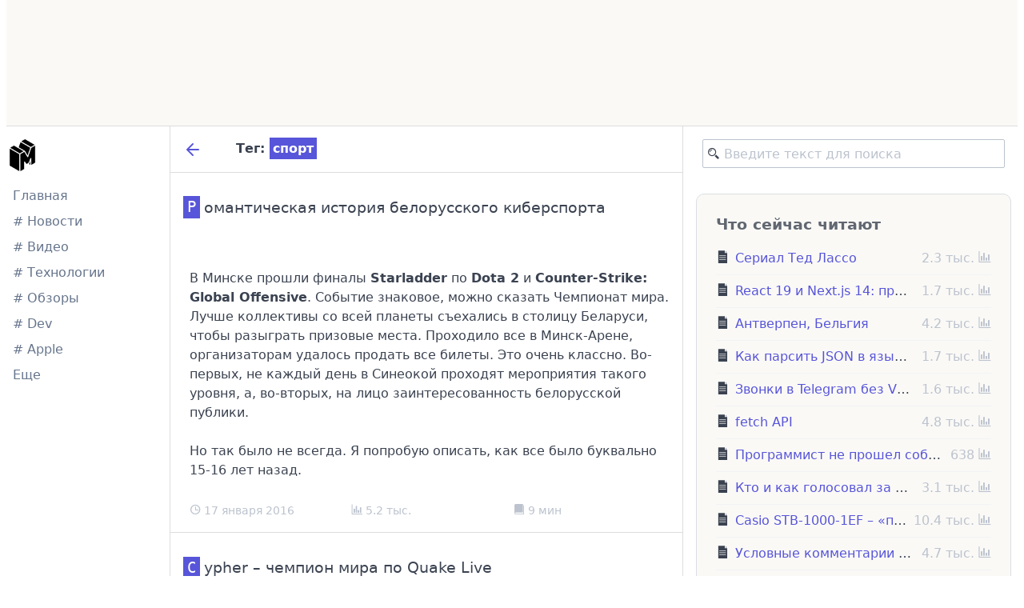

--- FILE ---
content_type: text/html; charset=utf-8
request_url: https://mobila.name/tag/%D1%81%D0%BF%D0%BE%D1%80%D1%82
body_size: 6637
content:
<!DOCTYPE html>
<html lang="en">
<head>
  <meta charset="UTF-8">
  <meta name="viewport" content="width=device-width, initial-scale=1.0">
  <title>Тег: спорт – mobila.name</title>
  <link rel="stylesheet" href="/css/hljs.min.css">
  <link rel="stylesheet" href="/css/spectre.min.css">
  <link rel="stylesheet" href="/css/spectre-exp.min.css">
  <link href="/css/swiper.min.css" rel="stylesheet" type="text/css" />
  <link rel="stylesheet" href="/css/styles.css">

  <link rel="alternate" type="application/rss+xml" href="//feeds.feedburner.com/mobilaname" title="RSS Mobila.name">
  <meta name="format-detection" content="telephone=no" />
  <meta http-equiv="X-UA-Compatible" content="IE=edge,chrome=1" />
  <meta name="document-state" content="Dynamic" />
  <meta name="revisit" content="2" />
  <script src="https://apis.google.com/js/platform.js"></script>
  <meta name="yandex-verification" content="526b329f62ed1783" />
  <meta name="yandex-verification" content="e93ba1ff07144295" />
  <meta name="zen-verification" content="56ZDvNjfIVsN0v0vBnL5gRJeURbi0TlaeWknqLGMGEUnttilGjOooKTbOsZacg9E" />
  <meta name="robots" content="index,follow" />
  <link type="text/plain" rel="author" href="/humans.txt" />

  <!--[if IE]><link rel="shortcut icon" href="/images/favicon.ico" /><![endif]-->
  <link rel="icon" sizes="any" mask href="/images/logo-dark.png" />
  <link rel="icon" type="image/png" href="/images/logo-dark.png" />
  <meta name="theme-color" content="#d8d8ff" />

  <!-- Facebook Meta Tags -->
  <meta property="og:title" content="Тег: спорт">
  <meta property="og:url" content="https://mobila.name/">
  <meta property="og:type" content="website">
  <meta property="og:image" content="">
  <meta property="og:site_name" content="Тег: спорт">
  <meta property="og:description" content="">
  <meta property="fb:admins" content="1405484822" />

  <!-- Twitter Cards -->
  <meta name="twitter:image:src" content="">
  <meta name="twitter:title" content="Тег: спорт">
  <meta name="twitter:card" content="summary_large_image">
  <meta name="twitter:image" content="">
  <meta name="twitter:site" content="@MobilaName">
  <meta name="twitter:creator" content="@ashorror">
  <meta name="twitter:description" content="">
  <meta name="twitter:domain" content="mobila.name">

  <meta name="description" content="" />
</head>
<body>
  <div class="container grid-xl">
    <div class="top-link-b">
      <a href="https://acceptable.a-ads.com/2360402" style="display: block;width: 0;height: 0;overflow: hidden;">link</a>
      <iframe data-aa='2360402' src='https://acceptable.a-ads.com/2360402' style='border:0px; padding:0; width:100%; height:100%; overflow:hidden; background-color: transparent;'></iframe>
    </div>
    <div class="columns gapless main-container">
      <div class="column col-2 col-md-12 p-2 layout-border-right">
        <div class="left-sticky-panel pt-2">
          <a href="/"><img class="main-logo" src="/images/logo-dark.png" alt="mobila.name" /></a>
          <ul class="nav main-nav">
            <li class="nav-item">
              <a href="/">Главная</a>
            </li>
            <li class="nav-item">
              <a href="/tag/новости"># Новости</a>
            </li>
            <li class="nav-item hide-xs">
              <a href="/tag/видео"># Видео</a>
            </li>
            <li class="nav-item hide-sm">
              <a href="/tag/технологии"># Технологии</a>
            </li>
            <li class="nav-item hide-sm">
              <a href="/tag/обзор"># Обзоры</a>
            </li>
            <li class="nav-item hide-md">
              <a href="/tag/программирование"># Dev</a>
            </li>
            </li>
            <li class="nav-item hide-md">
              <a href="/tag/apple"># Apple</a>
            </li>
            <li class="nav-item">
              <a href="/tags">Еще</a>
            </li>
          </ul>
          <div class=" mt-2 desktop-only">
            <div class="g-ytsubscribe" data-channelid="UC7vgoI5o3Eik81K6nwd1_eQ" data-layout="full" data-count="default"></div>
          </div>
        </div>
      </div>
      <div class="col-6 col-md-12 pb-2">
        <div class="page-sticky-header">
  <a href="/" class="btn-sm" id="backBtnLink"><svg
    xmlns="http://www.w3.org/2000/svg"
    viewBox="0 0 24 24"
    fill="none"
    stroke="currentColor"
    stroke-width="2"
    stroke-linecap="round"
    stroke-linejoin="round"
    width="24"
    height="24"
  >
    <path d="M19 12H5M12 19l-7-7 7-7" />
  </svg></a>
  &nbsp;
  &nbsp;
  &nbsp;
  Тег: <span class="bg-primary p-1">спорт</span>
</div><article class="p-relative page-post">
  <h2 class="text-large">Романтическая история белорусского киберспорта</h2>
  <div class="pt-2 page-post-pl">
    <p><img src="http://cdn1.share.slickpic.com/u/MikhailLarchanka/WCG2005/org/wcg2005-8230/web.jpg" alt="" /></p>
<p>В Минске прошли финалы <strong>Starladder</strong> по <strong>Dota 2</strong> и <strong>Counter-Strike: Global Offensive</strong>. Событие знаковое, можно сказать Чемпионат мира. Лучше коллективы со всей планеты съехались в столицу Беларуси, чтобы разыграть призовые места. Проходило все в Минск-Арене, организаторам удалось продать все билеты. Это очень классно. Во-первых, не каждый день в Синеокой проходят мероприятия такого уровня, а, во-вторых, на лицо заинтересованность белорусской публики. </p>
<p>Но так было не всегда. Я попробую описать, как все было буквально 15-16 лет назад.</p>
  </div>
  <div class="columns page-post-pl pt-1 p-relative post-actions text-small text-gray">
    <div class="col-4 col-sm-5">
      <i class="gi gi-clock-o"></i>
      17 января 2016
    </div>
    <div class="col-4">
      <i class="gi gi-bar-chart"></i>
      5.2 тыс.
    </div>
    <div class="col-4 col-sm-3">
      <i class="gi gi-book"></i>
      9 мин 
    </div>
  </div>
  <a class="p-absolute page-post-cover-link" href="/post/569ba74a501df"></a>
</article>
<article class="p-relative page-post">
  <h2 class="text-large">Cypher – чемпион мира по Quake Live</h2>
  <div class="pt-2 page-post-pl">
    <p><img src="https://pp.vk.me/c617219/v617219186/198e0/UId5SWPcKbI.jpg" alt="" /></p>
<p>&copy; Cypher</p>
<p>Вчера белорус Алексей <strong>Cypher</strong> Янушевский выиграл чемпионат мира по игре <strong>Quake Live</strong> QuakeCon 2014, проходивший в Далласе, США.</p>
<p>Проиграв по ходу плей-оф всего одну карту.</p>
<p><strong>Искренние поздравления!</strong></p>
<div class="embed-container"><iframe width="560" height="315" src="//www.youtube.com/embed/zD6WStCFnGk" frameborder="0" allowfullscreen></iframe></div>
  </div>
  <div class="columns page-post-pl pt-1 p-relative post-actions text-small text-gray">
    <div class="col-4 col-sm-5">
      <i class="gi gi-clock-o"></i>
      21 июля 2014
    </div>
    <div class="col-4">
      <i class="gi gi-bar-chart"></i>
      3.9 тыс.
    </div>
    <div class="col-4 col-sm-3">
      <i class="gi gi-book"></i>
      10 сек
    </div>
  </div>
  <a class="p-absolute page-post-cover-link" href="/post/53cd23cf90367"></a>
</article>
<article class="p-relative page-post">
  <h2 class="text-large">Спорт, занимательная физика и Red Bull</h2>
  <div class="pt-2 page-post-pl">
    <div class="embed-container"><iframe width="560" height="315" src="//www.youtube.com/embed/M0jmSsQ5ptw" frameborder="0" allowfullscreen></iframe></div>
  </div>
  <div class="columns page-post-pl pt-1 p-relative post-actions text-small text-gray">
    <div class="col-4 col-sm-5">
      <i class="gi gi-clock-o"></i>
      30 апреля 2014
    </div>
    <div class="col-4">
      <i class="gi gi-bar-chart"></i>
      3.4 тыс.
    </div>
    <div class="col-4 col-sm-3">
      <i class="gi gi-book"></i>
      1 сек
    </div>
  </div>
  <a class="p-absolute page-post-cover-link" href="/post/5361353aab4e9"></a>
</article>
<article class="p-relative page-post">
  <h2 class="text-large">Фестиваль уличной культуры и спорта в Минске</h2>
  <div class="pt-2 page-post-pl">
    <p><img src="http://cdn1.share.slickpic.com/u/MikhailLarchanka/2013StreetCultureFestival/org/blog-01/web.jpg" alt=""></p> <p><strong>© Вадим Замировский, <a href="http://news.tut.by/sport/352305.html" target="_blank">TUT.BY</a> |</strong> На&nbsp;площадке около <nobr>«Минск-Арены»</nobr> прошли баттлы и&nbsp;<nobr>мастер-классы</nobr> по&nbsp;скейтбордингу, роллерспорту, ВМХ, <nobr>хип-хопу</nobr> и&nbsp;<nobr>фристайл-баскетболу</nobr>.</p> 
  </div>
  <div class="columns page-post-pl pt-1 p-relative post-actions text-small text-gray">
    <div class="col-4 col-sm-5">
      <i class="gi gi-clock-o"></i>
      09 июня 2013
    </div>
    <div class="col-4">
      <i class="gi gi-bar-chart"></i>
      3.6 тыс.
    </div>
    <div class="col-4 col-sm-3">
      <i class="gi gi-book"></i>
      6 сек
    </div>
  </div>
  <a class="p-absolute page-post-cover-link" href="/post/51b471feb8750"></a>
</article>
<article class="p-relative page-post">
  <h2 class="text-large">О платном беларусском телеканале для беларусов</h2>
  <div class="pt-2 page-post-pl">
    <p style="text-align: center;"><img src="http://kubokdanone.by/wp-content/uploads/2011/08/Untitled-13.jpg"><br><span style="font-size: small;">На&nbsp;снимке комментатор БТРК Владимир Новицкий © Фото </span><nobr style="font-size: small;">Ultra-Music</nobr><span style="font-size: small;">.com</span></p>
<p>Тут.бай сообщает:</p>
<blockquote style="margin: 0 0 0 40px; border: none; padding: 0px;"><p>Председатель Белтелерадиокомпании Геннадий Давыдько на&nbsp;встрече с&nbsp;редакторами региональных СМИ в&nbsp;Академии управления при президенте Республики Беларусь заявил, что летом планируется запуск спортивного телеканала <nobr>«Беларусь-5»</nobr>.</p><p>«Закупили до&nbsp;2016 года трансляции по&nbsp;теннису, биатлону, футболу, хоккею. Ведем переговоры с&nbsp;российским каналом „Спорт 2“ о&nbsp;сотрудничестве»,&nbsp;— передает слова Давыдько источник Goals.by.</p><p>Сообщается, что канал будет платным, без вливания бюджетных средств.</p></blockquote>
<p><a href="http://sport.tut.by/news/aboutsport/340277.html" title="" target="_blank">Платный спортивный телеканал <nobr>«Беларусь-5»</nobr> планируется запустить летом 2013 года</a></p>
<p>Судя по&nbsp;всему, гражданам Беларуси хотят продавать «творчество» мэтров комментаторского искусства. По&nbsp;мне так еще и&nbsp;приплачивать должны, а&nbsp;не&nbsp;денег за&nbsp;это требовать.</p>
  </div>
  <div class="columns page-post-pl pt-1 p-relative post-actions text-small text-gray">
    <div class="col-4 col-sm-5">
      <i class="gi gi-clock-o"></i>
      22 марта 2013
    </div>
    <div class="col-4">
      <i class="gi gi-bar-chart"></i>
      3.3 тыс.
    </div>
    <div class="col-4 col-sm-3">
      <i class="gi gi-book"></i>
      27 сек
    </div>
  </div>
  <a class="p-absolute page-post-cover-link" href="/post/514c2d2013131"></a>
</article>
<article class="p-relative page-post">
  <h2 class="text-large">О спорте: закупают допинг в спортдиспансер!</h2>
  <div class="pt-2 page-post-pl">
    <p>На сайте национального центра маркетинга и конъюнктуры цен появилось тендерное объявление о покупке бобруйским спортдиспансером кортизона — запрещенного в спорте допинга.</p><p>Кроме кортизона спортивные медики ищут продавцов преднизалона и других глюкокортикостероидов, запрещенных в спорте. О том, что эти вещества являются допингом, имеется информация на сайте Национального антидопингового агентства.</p>
  </div>
  <div class="columns page-post-pl pt-1 p-relative post-actions text-small text-gray">
    <div class="col-4 col-sm-5">
      <i class="gi gi-clock-o"></i>
      23 января 2013
    </div>
    <div class="col-4">
      <i class="gi gi-bar-chart"></i>
      3.1 тыс.
    </div>
    <div class="col-4 col-sm-3">
      <i class="gi gi-book"></i>
      22 сек
    </div>
  </div>
  <a class="p-absolute page-post-cover-link" href="/post/50fff0c8e7dcc"></a>
</article>
<div class="container">
    
  <div class="columns m-2">
    <div class="column col p-2">
      <span class="btn disabled">&laquo; Назад</span>
    </div>
    <div class="column col p-2 text-right">
      <span class="btn disabled">Вперед &raquo;</span>
    </div>
  </div>

</div>

        <!-- Yandex.RTB R-A-2268186-1 --><div class='inpostad p-2 m-2 bg-gray' id=yandex_rtb_R-A-2268186-4-footer></div>
      </div>
      <div class="column col-4 col-md-12 layout-border-left pb-2">
        <div class="right-sticky-panel">
          <div class="p-2 m-2">
            <form method="get" action="/search">
              <!-- searchid=2084372&text=apple&web=0 -->
              <input type="hidden" name="searchid" value="2084372">
              <input type="hidden" name="web" value="0">
              <div class="has-icon-left">
                <input class="form-input" type="search" required="required" name="text" placeholder="Введите текст для поиска">
                <i class="form-icon gi gi-search"></i>
              </div>
            </form>
          </div>
          <div class="p-2">
            <div class="panel mt-2 dark-block p-2">
              <div class="panel-header">
                <div class="panel-title text-bold text-large text-muted">Что сейчас читают</div>
              </div>
              <div class="panel-body">
                
      <div class="tile tile-centered">
        <div class="tile-icon">
          <div class="example-tile-icon">
            <i class="gi gi-file-text centered"></i>
          </div>
        </div>
        <div class="tile-content">
          <p class="tile-title"><a href="/post/63419ab50d824">Сериал Тед Лассо</a></li></p>
        </div>
        <div class="tile-action">
          <p class="tile-subtitle text-gray">
            2.3 тыс. <i class="gi gi-bar-chart"></i>
          </p>
        </div>
      </div>

      <div class="divider"></div>
      
      <div class="tile tile-centered">
        <div class="tile-icon">
          <div class="example-tile-icon">
            <i class="gi gi-file-text centered"></i>
          </div>
        </div>
        <div class="tile-content">
          <p class="tile-title"><a href="/post/66b1d6ba1def0">React 19 и Next.js 14: простое сравнение</a></li></p>
        </div>
        <div class="tile-action">
          <p class="tile-subtitle text-gray">
            1.7 тыс. <i class="gi gi-bar-chart"></i>
          </p>
        </div>
      </div>

      <div class="divider"></div>
      
      <div class="tile tile-centered">
        <div class="tile-icon">
          <div class="example-tile-icon">
            <i class="gi gi-file-text centered"></i>
          </div>
        </div>
        <div class="tile-content">
          <p class="tile-title"><a href="/post/55a24690e226b">Антверпен, Бельгия</a></li></p>
        </div>
        <div class="tile-action">
          <p class="tile-subtitle text-gray">
            4.2 тыс. <i class="gi gi-bar-chart"></i>
          </p>
        </div>
      </div>

      <div class="divider"></div>
      
      <div class="tile tile-centered">
        <div class="tile-icon">
          <div class="example-tile-icon">
            <i class="gi gi-file-text centered"></i>
          </div>
        </div>
        <div class="tile-content">
          <p class="tile-title"><a href="/post/652d647d3b75a">Как парсить JSON в языке программирования Go (golang)</a></li></p>
        </div>
        <div class="tile-action">
          <p class="tile-subtitle text-gray">
            1.7 тыс. <i class="gi gi-bar-chart"></i>
          </p>
        </div>
      </div>

      <div class="divider"></div>
      
      <div class="tile tile-centered">
        <div class="tile-icon">
          <div class="example-tile-icon">
            <i class="gi gi-file-text centered"></i>
          </div>
        </div>
        <div class="tile-content">
          <p class="tile-title"><a href="/post/68aa3946c249b">Звонки в Telegram без VPN: как работает P2PCall</a></li></p>
        </div>
        <div class="tile-action">
          <p class="tile-subtitle text-gray">
            1.6 тыс. <i class="gi gi-bar-chart"></i>
          </p>
        </div>
      </div>

      <div class="divider"></div>
      
      <div class="tile tile-centered">
        <div class="tile-icon">
          <div class="example-tile-icon">
            <i class="gi gi-file-text centered"></i>
          </div>
        </div>
        <div class="tile-content">
          <p class="tile-title"><a href="/post/5e0125506c068">fetch API</a></li></p>
        </div>
        <div class="tile-action">
          <p class="tile-subtitle text-gray">
            4.8 тыс. <i class="gi gi-bar-chart"></i>
          </p>
        </div>
      </div>

      <div class="divider"></div>
      
      <div class="tile tile-centered">
        <div class="tile-icon">
          <div class="example-tile-icon">
            <i class="gi gi-file-text centered"></i>
          </div>
        </div>
        <div class="tile-content">
          <p class="tile-title"><a href="/post/67b98ced9d625">Программист не прошел собеседование "паровозиком"</a></li></p>
        </div>
        <div class="tile-action">
          <p class="tile-subtitle text-gray">
            638 <i class="gi gi-bar-chart"></i>
          </p>
        </div>
      </div>

      <div class="divider"></div>
      
      <div class="tile tile-centered">
        <div class="tile-icon">
          <div class="example-tile-icon">
            <i class="gi gi-file-text centered"></i>
          </div>
        </div>
        <div class="tile-content">
          <p class="tile-title"><a href="/post/519930c9b56c0">Кто и как голосовал за Ланскую на Евровидении 2013?</a></li></p>
        </div>
        <div class="tile-action">
          <p class="tile-subtitle text-gray">
            3.1 тыс. <i class="gi gi-bar-chart"></i>
          </p>
        </div>
      </div>

      <div class="divider"></div>
      
      <div class="tile tile-centered">
        <div class="tile-icon">
          <div class="example-tile-icon">
            <i class="gi gi-file-text centered"></i>
          </div>
        </div>
        <div class="tile-content">
          <p class="tile-title"><a href="/post/54e9a51190c1f">Casio STB-1000-1EF – «полоумные» часы с bluetooth</a></li></p>
        </div>
        <div class="tile-action">
          <p class="tile-subtitle text-gray">
            10.4 тыс. <i class="gi gi-bar-chart"></i>
          </p>
        </div>
      </div>

      <div class="divider"></div>
      
      <div class="tile tile-centered">
        <div class="tile-icon">
          <div class="example-tile-icon">
            <i class="gi gi-file-text centered"></i>
          </div>
        </div>
        <div class="tile-content">
          <p class="tile-title"><a href="/post/554b6cd196fb0">Условные комментарии для Internet Explorer в React</a></li></p>
        </div>
        <div class="tile-action">
          <p class="tile-subtitle text-gray">
            4.7 тыс. <i class="gi gi-bar-chart"></i>
          </p>
        </div>
      </div>

      <div class="divider"></div>
      
                  
                
              </div>
            </div>
          </div>
          <div class="p-2 m-2 text-center">
            <a href="https://ad.a-ads.com/2360425?size=240x400" style="display: block;width: 0;height: 0;overflow: hidden;">link</a>
            <iframe data-aa='2360425' src='https://ad.a-ads.com/2360425?size=240x400' style='width:240px; height:400px; border:0px; padding:0; overflow:hidden; background-color: transparent;'></iframe>
          </div>

          <div class="p-2 text-small m-2">
            <a target="_blank" rel="noopener" href="https://larchanka.com/">Миша Ларченко</a> &copy; mobila.name
            ·
            <a href="/about">О сайте</a>
            <!-- ·
            <a href="/cookies" class="text-break">Политика в отношении файлов cookie</a> -->
            ·
            <a target="_blank" rel="noopener" href="https://i.mobila.name/bh7">Информация о рекламе</a>
            ·
            <a target="_blank" rel="noopener" href="https://feeds.feedburner.com/mobilaname">RSS</a>
            ·
            <a href="/sitemap.xml">Карта сайта</a>
            ·
            <a target="_blank" rel="noopener" href="https://twitter.com/mobilaname">Twitter</a>
            ·
            <a target="_blank" rel="noopener" href="https://youtube.com/@larchanka">Youtube</a>
            ·
            <a target="_blank" rel="noopener" href="https://instagram.com/ashorror">Instagram</a>
            ·
            <a target="_blank" rel="noopener" href="https://larchanka.t.me/">Телеграм</a>
            ·
            <a target="_blank" rel="me" href="https://vkl.world/@larchanka">Mastodon</a>
            ·
            <a href="/stats/">Статистика</a>
          </div>
        </div>
      </div>
    </div>
  </div>
</body>
<script type="text/javascript" src="/js/swiper.min.js"></script>
<script type="text/javascript" src="/js/jquery-1.8.0.min.js"></script>
<script type="text/javascript" src="/js/banner.js"></script>
<script src="//cdnjs.cloudflare.com/ajax/libs/highlight.js/9.4.0/highlight.min.js"></script>
<script src="https://yandex.ru/ads/system/context.js" async></script>
<script type="text/javascript" src="/js/app.js"></script>
<script>
  /*
  const bData = [
    {
      desktopImage: '/images/b/surfshark.png',
      mobileImage: '/images/b/surfshark-mobile.png',
      alt: 'Surfshark VPN',
      link: 'https://i.mobila.name/dYi',
    },
    {
      desktopImage: '/images/b/netology.png',
      mobileImage: '/images/b/netology-mobile.png',
      alt: 'Нетология',
      link: 'https://i.mobila.name/z3F',
    }
  ];
  function getRandomItem(data) {
    const randomIndex = Math.floor(Math.random() * data.length);
    const selectedItem = data[randomIndex];
    
    const html = `
      <a href="${selectedItem.link}" target="_blank" rel="noopener nofollow">
        <picture>
          <source srcset="${selectedItem.desktopImage}" media="(min-width: 841px)">
          <img src="${selectedItem.mobileImage}" alt="${selectedItem.alt}">
        </picture>
      </a>
    `;

    return html;
  }
  
  const randomItemMarkup = getRandomItem(bData);
  document.querySelector('.top-link-b').innerHTML = randomItemMarkup;
  */
</script>
<link rel="stylesheet" href="https://unpkg.com/govicons@latest/css/govicons.min.css">
</html>

--- FILE ---
content_type: text/html; charset=utf-8
request_url: https://mobila.name/css/hljs.min.css
body_size: 3769
content:
<!DOCTYPE html>
<html lang="en">
<head>
  <meta charset="UTF-8">
  <meta name="viewport" content="width=device-width, initial-scale=1.0">
  <title>Страница не найдена – mobila.name</title>
  <link rel="stylesheet" href="/css/hljs.min.css">
  <link rel="stylesheet" href="/css/spectre.min.css">
  <link rel="stylesheet" href="/css/spectre-exp.min.css">
  <link href="/css/swiper.min.css" rel="stylesheet" type="text/css" />
  <link rel="stylesheet" href="/css/styles.css">

  <link rel="alternate" type="application/rss+xml" href="//feeds.feedburner.com/mobilaname" title="RSS Mobila.name">
  <meta name="format-detection" content="telephone=no" />
  <meta http-equiv="X-UA-Compatible" content="IE=edge,chrome=1" />
  <meta name="document-state" content="Dynamic" />
  <meta name="revisit" content="2" />
  <script src="https://apis.google.com/js/platform.js"></script>
  <meta name="yandex-verification" content="526b329f62ed1783" />
  <meta name="yandex-verification" content="e93ba1ff07144295" />
  <meta name="zen-verification" content="56ZDvNjfIVsN0v0vBnL5gRJeURbi0TlaeWknqLGMGEUnttilGjOooKTbOsZacg9E" />
  <meta name="robots" content="index,follow" />
  <link type="text/plain" rel="author" href="/humans.txt" />

  <!--[if IE]><link rel="shortcut icon" href="/images/favicon.ico" /><![endif]-->
  <link rel="icon" sizes="any" mask href="/images/logo-dark.png" />
  <link rel="icon" type="image/png" href="/images/logo-dark.png" />
  <meta name="theme-color" content="#d8d8ff" />

  <!-- Facebook Meta Tags -->
  <meta property="og:title" content="Страница не найдена">
  <meta property="og:url" content="https://mobila.name/">
  <meta property="og:type" content="website">
  <meta property="og:image" content="">
  <meta property="og:site_name" content="Страница не найдена">
  <meta property="og:description" content="Страница не найдена">
  <meta property="fb:admins" content="1405484822" />

  <!-- Twitter Cards -->
  <meta name="twitter:image:src" content="">
  <meta name="twitter:title" content="Страница не найдена">
  <meta name="twitter:card" content="summary_large_image">
  <meta name="twitter:image" content="">
  <meta name="twitter:site" content="@MobilaName">
  <meta name="twitter:creator" content="@ashorror">
  <meta name="twitter:description" content="Страница не найдена">
  <meta name="twitter:domain" content="mobila.name">

  <meta name="description" content="Страница не найдена" />
</head>
<body>
  <div class="container grid-xl">
    <div class="top-link-b">
      <a href="https://acceptable.a-ads.com/2360402" style="display: block;width: 0;height: 0;overflow: hidden;">link</a>
      <iframe data-aa='2360402' src='https://acceptable.a-ads.com/2360402' style='border:0px; padding:0; width:100%; height:100%; overflow:hidden; background-color: transparent;'></iframe>
    </div>
    <div class="columns gapless main-container">
      <div class="column col-2 col-md-12 p-2 layout-border-right">
        <div class="left-sticky-panel pt-2">
          <a href="/"><img class="main-logo" src="/images/logo-dark.png" alt="mobila.name" /></a>
          <ul class="nav main-nav">
            <li class="nav-item">
              <a href="/">Главная</a>
            </li>
            <li class="nav-item">
              <a href="/tag/новости"># Новости</a>
            </li>
            <li class="nav-item hide-xs">
              <a href="/tag/видео"># Видео</a>
            </li>
            <li class="nav-item hide-sm">
              <a href="/tag/технологии"># Технологии</a>
            </li>
            <li class="nav-item hide-sm">
              <a href="/tag/обзор"># Обзоры</a>
            </li>
            <li class="nav-item hide-md">
              <a href="/tag/программирование"># Dev</a>
            </li>
            </li>
            <li class="nav-item hide-md">
              <a href="/tag/apple"># Apple</a>
            </li>
            <li class="nav-item">
              <a href="/tags">Еще</a>
            </li>
          </ul>
          <div class=" mt-2 desktop-only">
            <div class="g-ytsubscribe" data-channelid="UC7vgoI5o3Eik81K6nwd1_eQ" data-layout="full" data-count="default"></div>
          </div>
        </div>
      </div>
      <div class="col-6 col-md-12 pb-2">
        
  
  <div class="empty">
    <div class="empty-icon h1">
      <i class="gi gi-road-barricade"></i>
    </div>
    <p class="empty-title h5">Страница не найдена</p>
    <p class="empty-subtitle">Запрошенная вами страница не найдена на нашем сайте.</p>
    <div class="empty-action">
      <a href="/" class="btn btn-primary">Перейти на главную</a>
    </div>
  </div>

  
        <!-- Yandex.RTB R-A-2268186-1 --><div class='inpostad p-2 m-2 bg-gray' id=yandex_rtb_R-A-2268186-4-footer></div>
      </div>
      <div class="column col-4 col-md-12 layout-border-left pb-2">
        <div class="right-sticky-panel">
          <div class="p-2 m-2">
            <form method="get" action="/search">
              <!-- searchid=2084372&text=apple&web=0 -->
              <input type="hidden" name="searchid" value="2084372">
              <input type="hidden" name="web" value="0">
              <div class="has-icon-left">
                <input class="form-input" type="search" required="required" name="text" placeholder="Введите текст для поиска">
                <i class="form-icon gi gi-search"></i>
              </div>
            </form>
          </div>
          <div class="p-2">
            <div class="panel mt-2 dark-block p-2">
              <div class="panel-header">
                <div class="panel-title text-bold text-large text-muted">Что сейчас читают</div>
              </div>
              <div class="panel-body">
                
      <div class="tile tile-centered">
        <div class="tile-icon">
          <div class="example-tile-icon">
            <i class="gi gi-file-text centered"></i>
          </div>
        </div>
        <div class="tile-content">
          <p class="tile-title"><a href="/post/63419ab50d824">Сериал Тед Лассо</a></li></p>
        </div>
        <div class="tile-action">
          <p class="tile-subtitle text-gray">
            2.3 тыс. <i class="gi gi-bar-chart"></i>
          </p>
        </div>
      </div>

      <div class="divider"></div>
      
      <div class="tile tile-centered">
        <div class="tile-icon">
          <div class="example-tile-icon">
            <i class="gi gi-file-text centered"></i>
          </div>
        </div>
        <div class="tile-content">
          <p class="tile-title"><a href="/post/66b1d6ba1def0">React 19 и Next.js 14: простое сравнение</a></li></p>
        </div>
        <div class="tile-action">
          <p class="tile-subtitle text-gray">
            1.7 тыс. <i class="gi gi-bar-chart"></i>
          </p>
        </div>
      </div>

      <div class="divider"></div>
      
      <div class="tile tile-centered">
        <div class="tile-icon">
          <div class="example-tile-icon">
            <i class="gi gi-file-text centered"></i>
          </div>
        </div>
        <div class="tile-content">
          <p class="tile-title"><a href="/post/55a24690e226b">Антверпен, Бельгия</a></li></p>
        </div>
        <div class="tile-action">
          <p class="tile-subtitle text-gray">
            4.2 тыс. <i class="gi gi-bar-chart"></i>
          </p>
        </div>
      </div>

      <div class="divider"></div>
      
      <div class="tile tile-centered">
        <div class="tile-icon">
          <div class="example-tile-icon">
            <i class="gi gi-file-text centered"></i>
          </div>
        </div>
        <div class="tile-content">
          <p class="tile-title"><a href="/post/652d647d3b75a">Как парсить JSON в языке программирования Go (golang)</a></li></p>
        </div>
        <div class="tile-action">
          <p class="tile-subtitle text-gray">
            1.7 тыс. <i class="gi gi-bar-chart"></i>
          </p>
        </div>
      </div>

      <div class="divider"></div>
      
      <div class="tile tile-centered">
        <div class="tile-icon">
          <div class="example-tile-icon">
            <i class="gi gi-file-text centered"></i>
          </div>
        </div>
        <div class="tile-content">
          <p class="tile-title"><a href="/post/68aa3946c249b">Звонки в Telegram без VPN: как работает P2PCall</a></li></p>
        </div>
        <div class="tile-action">
          <p class="tile-subtitle text-gray">
            1.6 тыс. <i class="gi gi-bar-chart"></i>
          </p>
        </div>
      </div>

      <div class="divider"></div>
      
      <div class="tile tile-centered">
        <div class="tile-icon">
          <div class="example-tile-icon">
            <i class="gi gi-file-text centered"></i>
          </div>
        </div>
        <div class="tile-content">
          <p class="tile-title"><a href="/post/5e0125506c068">fetch API</a></li></p>
        </div>
        <div class="tile-action">
          <p class="tile-subtitle text-gray">
            4.8 тыс. <i class="gi gi-bar-chart"></i>
          </p>
        </div>
      </div>

      <div class="divider"></div>
      
      <div class="tile tile-centered">
        <div class="tile-icon">
          <div class="example-tile-icon">
            <i class="gi gi-file-text centered"></i>
          </div>
        </div>
        <div class="tile-content">
          <p class="tile-title"><a href="/post/67b98ced9d625">Программист не прошел собеседование "паровозиком"</a></li></p>
        </div>
        <div class="tile-action">
          <p class="tile-subtitle text-gray">
            638 <i class="gi gi-bar-chart"></i>
          </p>
        </div>
      </div>

      <div class="divider"></div>
      
      <div class="tile tile-centered">
        <div class="tile-icon">
          <div class="example-tile-icon">
            <i class="gi gi-file-text centered"></i>
          </div>
        </div>
        <div class="tile-content">
          <p class="tile-title"><a href="/post/519930c9b56c0">Кто и как голосовал за Ланскую на Евровидении 2013?</a></li></p>
        </div>
        <div class="tile-action">
          <p class="tile-subtitle text-gray">
            3.1 тыс. <i class="gi gi-bar-chart"></i>
          </p>
        </div>
      </div>

      <div class="divider"></div>
      
      <div class="tile tile-centered">
        <div class="tile-icon">
          <div class="example-tile-icon">
            <i class="gi gi-file-text centered"></i>
          </div>
        </div>
        <div class="tile-content">
          <p class="tile-title"><a href="/post/54e9a51190c1f">Casio STB-1000-1EF – «полоумные» часы с bluetooth</a></li></p>
        </div>
        <div class="tile-action">
          <p class="tile-subtitle text-gray">
            10.4 тыс. <i class="gi gi-bar-chart"></i>
          </p>
        </div>
      </div>

      <div class="divider"></div>
      
      <div class="tile tile-centered">
        <div class="tile-icon">
          <div class="example-tile-icon">
            <i class="gi gi-file-text centered"></i>
          </div>
        </div>
        <div class="tile-content">
          <p class="tile-title"><a href="/post/554b6cd196fb0">Условные комментарии для Internet Explorer в React</a></li></p>
        </div>
        <div class="tile-action">
          <p class="tile-subtitle text-gray">
            4.7 тыс. <i class="gi gi-bar-chart"></i>
          </p>
        </div>
      </div>

      <div class="divider"></div>
      
                  
                
              </div>
            </div>
          </div>
          <div class="p-2 m-2 text-center">
            <a href="https://ad.a-ads.com/2360425?size=240x400" style="display: block;width: 0;height: 0;overflow: hidden;">link</a>
            <iframe data-aa='2360425' src='https://ad.a-ads.com/2360425?size=240x400' style='width:240px; height:400px; border:0px; padding:0; overflow:hidden; background-color: transparent;'></iframe>
          </div>

          <div class="p-2 text-small m-2">
            <a target="_blank" rel="noopener" href="https://larchanka.com/">Миша Ларченко</a> &copy; mobila.name
            ·
            <a href="/about">О сайте</a>
            <!-- ·
            <a href="/cookies" class="text-break">Политика в отношении файлов cookie</a> -->
            ·
            <a target="_blank" rel="noopener" href="https://i.mobila.name/bh7">Информация о рекламе</a>
            ·
            <a target="_blank" rel="noopener" href="https://feeds.feedburner.com/mobilaname">RSS</a>
            ·
            <a href="/sitemap.xml">Карта сайта</a>
            ·
            <a target="_blank" rel="noopener" href="https://twitter.com/mobilaname">Twitter</a>
            ·
            <a target="_blank" rel="noopener" href="https://youtube.com/@larchanka">Youtube</a>
            ·
            <a target="_blank" rel="noopener" href="https://instagram.com/ashorror">Instagram</a>
            ·
            <a target="_blank" rel="noopener" href="https://larchanka.t.me/">Телеграм</a>
            ·
            <a target="_blank" rel="me" href="https://vkl.world/@larchanka">Mastodon</a>
            ·
            <a href="/stats/">Статистика</a>
          </div>
        </div>
      </div>
    </div>
  </div>
</body>
<script type="text/javascript" src="/js/swiper.min.js"></script>
<script type="text/javascript" src="/js/jquery-1.8.0.min.js"></script>
<script type="text/javascript" src="/js/banner.js"></script>
<script src="//cdnjs.cloudflare.com/ajax/libs/highlight.js/9.4.0/highlight.min.js"></script>
<script src="https://yandex.ru/ads/system/context.js" async></script>
<script type="text/javascript" src="/js/app.js"></script>
<script>
  /*
  const bData = [
    {
      desktopImage: '/images/b/surfshark.png',
      mobileImage: '/images/b/surfshark-mobile.png',
      alt: 'Surfshark VPN',
      link: 'https://i.mobila.name/dYi',
    },
    {
      desktopImage: '/images/b/netology.png',
      mobileImage: '/images/b/netology-mobile.png',
      alt: 'Нетология',
      link: 'https://i.mobila.name/z3F',
    }
  ];
  function getRandomItem(data) {
    const randomIndex = Math.floor(Math.random() * data.length);
    const selectedItem = data[randomIndex];
    
    const html = `
      <a href="${selectedItem.link}" target="_blank" rel="noopener nofollow">
        <picture>
          <source srcset="${selectedItem.desktopImage}" media="(min-width: 841px)">
          <img src="${selectedItem.mobileImage}" alt="${selectedItem.alt}">
        </picture>
      </a>
    `;

    return html;
  }
  
  const randomItemMarkup = getRandomItem(bData);
  document.querySelector('.top-link-b').innerHTML = randomItemMarkup;
  */
</script>
<link rel="stylesheet" href="https://unpkg.com/govicons@latest/css/govicons.min.css">
</html>

--- FILE ---
content_type: text/html; charset=utf-8
request_url: https://accounts.google.com/o/oauth2/postmessageRelay?parent=https%3A%2F%2Fmobila.name&jsh=m%3B%2F_%2Fscs%2Fabc-static%2F_%2Fjs%2Fk%3Dgapi.lb.en.2kN9-TZiXrM.O%2Fd%3D1%2Frs%3DAHpOoo_B4hu0FeWRuWHfxnZ3V0WubwN7Qw%2Fm%3D__features__
body_size: 160
content:
<!DOCTYPE html><html><head><title></title><meta http-equiv="content-type" content="text/html; charset=utf-8"><meta http-equiv="X-UA-Compatible" content="IE=edge"><meta name="viewport" content="width=device-width, initial-scale=1, minimum-scale=1, maximum-scale=1, user-scalable=0"><script src='https://ssl.gstatic.com/accounts/o/2580342461-postmessagerelay.js' nonce="X4_jp8LP0AsE487J1i_ffg"></script></head><body><script type="text/javascript" src="https://apis.google.com/js/rpc:shindig_random.js?onload=init" nonce="X4_jp8LP0AsE487J1i_ffg"></script></body></html>

--- FILE ---
content_type: text/css
request_url: https://mobila.name/css/styles.css
body_size: 3503
content:
:root {
  --page-bgcolor: #fff;
  --border-color: #ddd;
  --dark-color: #FAF9F6;

  --page-sticky-header-bgcolor: rgba(255, 255, 255, .9);

  --page-post-hover-bgcolor: var(--dark-color);
  --page-post-first-letter-color: #fff;
  --page-post-first-letter-bgcolor: #5755d9;
}

img {
  max-width: 100%;
}

pre {
  display: block;
  overflow: auto;
}

pre code {
  background-color: #fcf2f2;
}

#HCB_comment_box {
  height: auto !important;
}

#HCB_comment_box a[href*="htmlcommentbox"],
#HCB_comment_box .home-desc,
#HCB_comment_box > h3 {
  display: none !important;
}


.marketing-program-content img {
	max-width: 100%;
}

.main-logo {
  width: 2rem;
}

.main-container {
  min-height: 100vh;
}

.main-nav a {
  white-space: nowrap;
}

.swiper-slide {
  text-align: center;
}

.swiper-pagination {
  position: absolute;
  bottom: 0;
}

.border-top {
  border-top: 1px solid var(--border-color);
}

.embed-container {
  position: relative;
  height: auto;
  max-width: 100%;
  padding-bottom: 56.25%;
  margin-bottom: 1rem;
  overflow: hidden;
  z-index: 2;
}

.embed-container iframe {
  position: absolute;
  top: 0;
  left: 0;
  width: 100%;
  height: 100%
}

.dark-block {
  background-color: var(--dark-color);
  border-radius: .5rem;
}

.layout-border-right {
  border-right: 1px solid var(--border-color);
}
.layout-border-left {
  border-left: 1px solid var(--border-color);
}

.page-sticky-header {
  background-color: var(--page-sticky-header-bgcolor);
  padding: 1em;
  font-weight: 700;
  border-bottom: 1px solid var(--border-color);
  position: sticky;
  left: 0;
  top: 0;
  z-index: 3;
}

.page-sticky-header svg {
  vertical-align: middle;
}

.post-actions {
  z-index: 2;
}

.page-post {
  padding: 2em 1em 1em;
  border-bottom: 1px solid var(--border-color);
}

.page-post .embed-container {
  margin-bottom: 1rem;
}

.page-post::first-letter {
  color: var(--page-post-first-letter-color);
  background-color: var(--page-post-first-letter-bgcolor);
  text-align: center;
  display: block;
  padding: 0.125em 0.25rem;
  margin-right: 0.25em;
  font-family: monospace;
}

@media (min-width: 841px) {
  .page-post:hover {
    background-color: var(--page-post-hover-bgcolor);
  }

  .left-sticky-panel {
    position: sticky;
    left: 0;
    top: 0.4rem;
  }

  .right-sticky-panel {
    position: sticky;
    left: 0;
    top: 0.4rem;
  }
}

@media (max-width: 840px) {
  .left-sticky-panel {
    display: flex;
    gap: 1rem;
  }
  .main-nav {
    flex-direction: row;
  }
}

.page-post-cover-link {
  left: 0;
  top: 0;
  width: 100%;
  height: 100%;
  z-index: 1;
}

.page-post-pl {
  margin-left: .5em;
}

.post-content table {
  font-size: .85em;
}

.post-content table td {
  padding: .25em;
}

.post-content table thead {
  background-color: #eee;
}

.post-content table tbody tr:nth-child(even) {
  background-color: #f5f5f5;
}

.commentbox {
  resize: none;
}

#no_comments {
  position: relative;
}

#no_comments::after {
  content: 'Будь первым, кто оставил комментарий!';
  display: block;
  position: absolute;
  background-color: var(--page-bgcolor);
  left: 0;
  top: 0;
  width: 100%;
  height: 100%;
  z-index: 1;
}

.top-link-b {
  text-align: center;
  background-color: var(--dark-color);
  border-bottom: 1px solid var(--border-color);
}

.top-link-b picture {
  max-width: 100%;
}

.top-link-b picture img {
  display: block;
  margin: 0 auto;
}

@media screen and (max-width: 840px) {
  .desktop-only {
    display: none;
  }
}


--- FILE ---
content_type: application/javascript; charset=UTF-8
request_url: https://mobila.name/js/banner.js
body_size: 1138
content:
(function($){
	//Функционал плагина
	$.fn.banner=function(options){
		//Настройки
		options=$.extend({
				width:'270px', 		//ширина блока
				height:'125px',		//высота блока
				count:1,			//количество банеров
				skin:'none',			//TODO: реализовать скины
				border:'1px solid #A2A2A2'
				},options || {});
		var obj=$(this);

		var make =function(){
			//выполнение плагина
			//var obj=$(this);
			obj.css("width",options.width).css("height",options.height).css("border",options.border);
			
			$.ajax({type:'POST',url:'/banners.php',data:{"action":"get_banner","count":options.count},async:true,
            success:function(data){
                
							if(data !== '') obj.html(data);
							
							window.yaContextCb.push(()=>{
								Ya.Context.AdvManager.render({
									renderTo: 'yandex_rtb_R-A-2268186-1',
									blockId: 'R-A-2268186-1'
								})
							})
             
            },error:function(xhr,str){}});
		};

		//Окончание и возврат объекта
		return this.each(make);
	};
})(jQuery);
